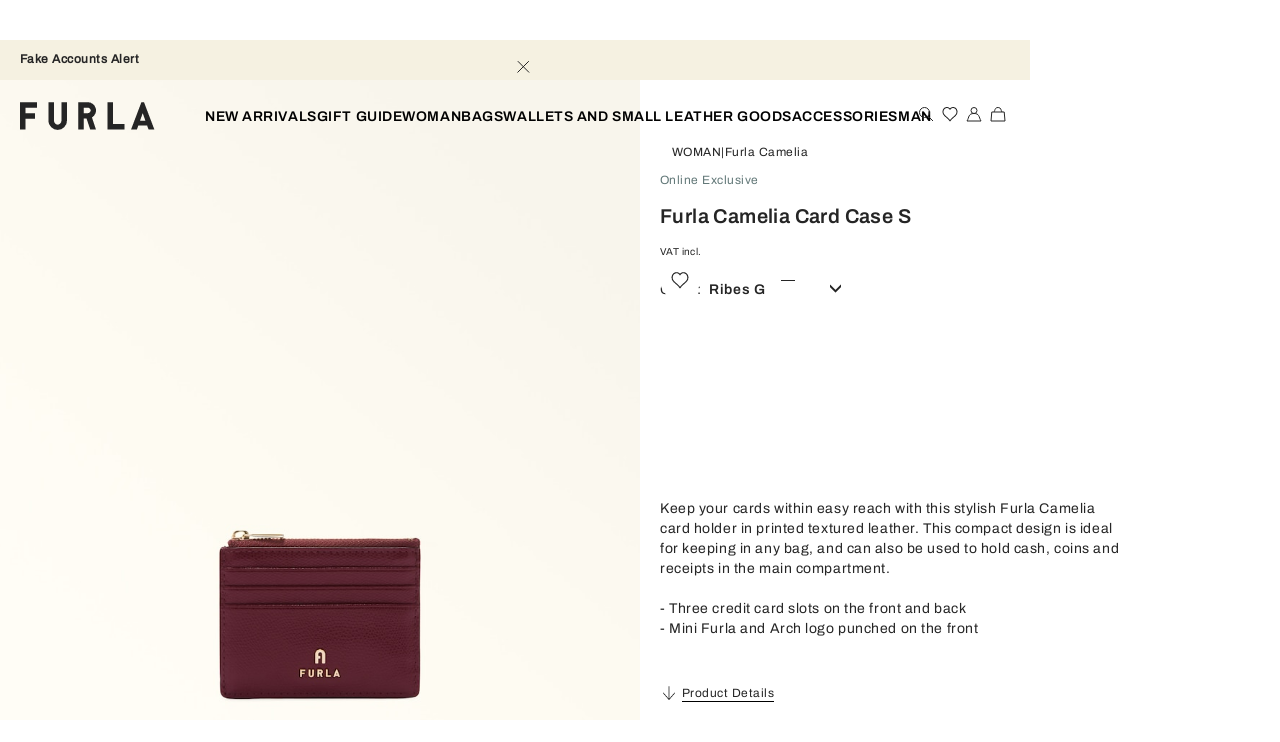

--- FILE ---
content_type: image/svg+xml
request_url: https://www.furla.com/mobify/bundle/8844/static/img/zoom-in.svg
body_size: 7
content:
<svg width="30" height="30" viewBox="0 0 30 30" fill="none" xmlns="http://www.w3.org/2000/svg">
<circle cx="15" cy="15" r="14.5" stroke="#252525" fill="white"/>
<path d="M7.31348 14.9201L23.3135 14.9201" stroke="#252525"/>
<path d="M15.2339 6.99985L15.2339 22.9998" stroke="#252525"/>
</svg>
